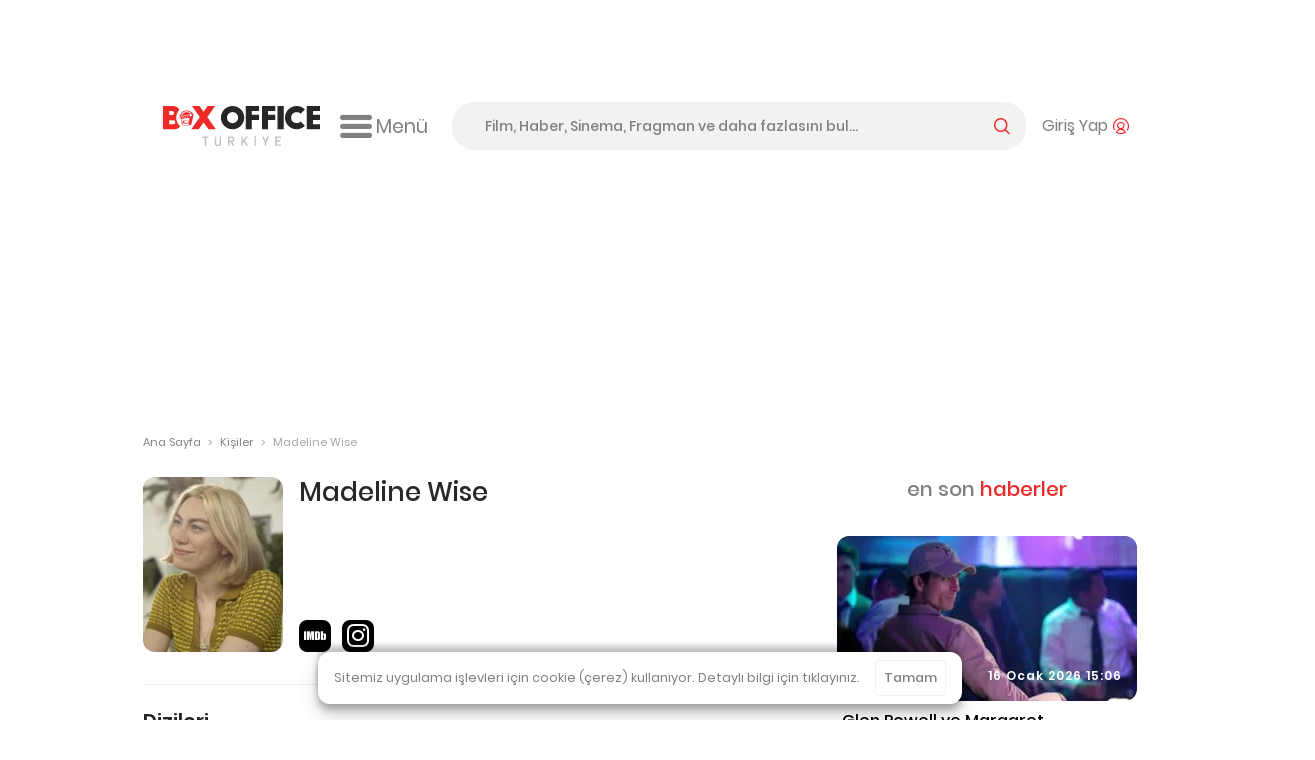

--- FILE ---
content_type: text/html; charset=utf-8
request_url: https://www.google.com/recaptcha/api2/aframe
body_size: -87
content:
<!DOCTYPE HTML><html><head><meta http-equiv="content-type" content="text/html; charset=UTF-8"></head><body><script nonce="nkSLyiJe_VyZ-LdDLn6tzA">/** Anti-fraud and anti-abuse applications only. See google.com/recaptcha */ try{var clients={'sodar':'https://pagead2.googlesyndication.com/pagead/sodar?'};window.addEventListener("message",function(a){try{if(a.source===window.parent){var b=JSON.parse(a.data);var c=clients[b['id']];if(c){var d=document.createElement('img');d.src=c+b['params']+'&rc='+(localStorage.getItem("rc::a")?sessionStorage.getItem("rc::b"):"");window.document.body.appendChild(d);sessionStorage.setItem("rc::e",parseInt(sessionStorage.getItem("rc::e")||0)+1);localStorage.setItem("rc::h",'1768769628019');}}}catch(b){}});window.parent.postMessage("_grecaptcha_ready", "*");}catch(b){}</script></body></html>

--- FILE ---
content_type: application/javascript; charset=utf-8
request_url: https://fundingchoicesmessages.google.com/f/AGSKWxWpyCPrIwFLgf7nARUBcpQh2vTdcSn4lraF4naINBwCk-n4FpO3PUbkx3-WmtyAKt2rgU3h-yFqozXPH1PSrDMfjvaWhASIU23glbC0d703dUoaOEtJJmg43sbLHvgfrNdDXxlYWrmL_Lb6P6m4bO-QWMAs4nFT17UVtftRIWXrJgpcmg2ucFUokGbN/__728x-90./ad.asp?&advertiserid=/getadvertiserimage./advFrameCollapse.
body_size: -1291
content:
window['0a006f01-71da-43b2-8aa5-9e7c1c6a0c06'] = true;